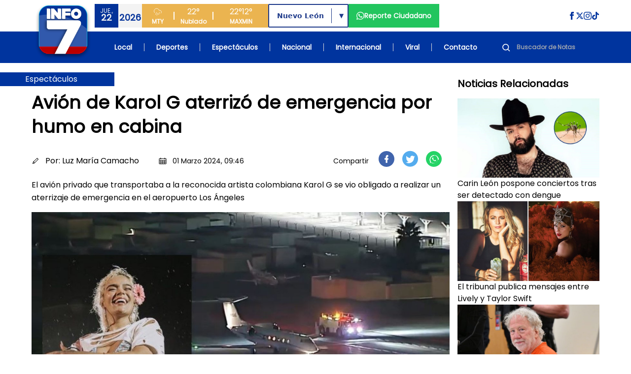

--- FILE ---
content_type: text/html; charset=UTF-8
request_url: https://www.info7.mx/espectaculos/avion-de-karol-g-aterrizo-de-emergencia-por-humo-en-cabina/v7989957378
body_size: 75060
content:
<!DOCTYPE html>
<html xmlns="https://www.w3.org/1999/xhtml" lang="es-MX" xml:lang="es-MX">

<head>
    <meta charset="UTF-8">
    <meta http-equiv="X-UA-Compatible" content="IE=edge">
    <meta name="viewport" content="width=device-width, initial-scale=1, shrink-to-fit=no">
    <meta name="csrf-token" content="jMYU9fBGRA0Kf6RFSf40lS5qdimUF9QFjw0NgxTk">
    <meta name="robots" content="index, follow, max-snippet:-1, max-image-preview:large, max-video-preview:-1" />
    <meta name="googlebot" content="index, follow, max-snippet:-1, max-image-preview:large, max-video-preview:-1" />
    <meta name="bingbot" content="index, follow, max-snippet:-1, max-image-preview:large, max-video-preview:-1" />
    <meta name="theme-color" content="#1e4694" />
    <meta name="msapplication-TileColor" content="#1e4694" />
    <meta name="apple-mobile-web-app-capable" content="yes" />
    <meta name="apple-mobile-web-app-status-bar-style" content="default" />

    <title>Avión de Karol G aterrizó de emergencia por humo en cabina</title>

    <!-- Search Engine -->
    <meta name="description" content="El avión privado que transportaba a la reconocida artista colombiana Karol G se vio obligado a realizar un aterrizaje de emergencia en el aeropuerto Los Ángeles" />
    <meta itemprop="image" content="https://d6isf1yxni2j5.cloudfront.net/large_karol_g_avion_aterrriza_emergencia_876c250159.jpg">

    <!-- Schema.org for Google -->
    <meta itemprop="name" content="Avión de Karol G aterrizó de emergencia por humo en cabina">
    <meta itemprop="description" content="El avión privado que transportaba a la reconocida artista colombiana Karol G se vio obligado a realizar un aterrizaje de emergencia en el aeropuerto Los Ángeles">
    <meta name="image" content="https://d6isf1yxni2j5.cloudfront.net/large_karol_g_avion_aterrriza_emergencia_876c250159.jpg">
    <meta name="abstract" content="El avión privado que transportaba a la reconocida artista colombiana Karol G se vio obligado a realizar un aterrizaje de emergencia en el aeropuerto Los Ángeles" />
    <meta name="author" content="INFO7" lang="es_MX" />
    <meta name="geo.placename" content="Monterrey" />
    <meta name="geo.region" content="MX" />
    <meta name="geo.position" content="25.6427459;-100.2958602" />
    <meta name="ICBM" content="25.6427459, -100.2958602" />

    <!-- Language and Location -->
    <meta name="language" content="es-MX" />
    <meta name="coverage" content="Worldwide" />
    <meta name="distribution" content="Global" />
    <meta name="rating" content="General" />

    <!-- News/Media specific -->
    <meta name="news_keywords" content="noticias, Monterrey, México, información, televisión, INFO7" />
    <meta name="category" content="News" />
    <meta name="article:section" content="General" />
    <meta name="article:published_time" content="2026-01-21T19:35:39-06:00" />
    <meta name="article:modified_time" content="2026-01-21T19:35:39-06:00" />

    <!-- COMPARTIR -->
    
    <meta name="article:author" content="https://www.facebook.com/INFO7NoticiasTV">
    <meta property="article:publisher" content="https://www.facebook.com/INFO7NoticiasTV" />

        <!-- COMPARTIR END -->

    <!-- Performance Optimizations -->
    <link rel="preconnect" href="https://d6isf1yxni2j5.cloudfront.net" crossorigin>
    <link rel="preconnect" href="https://www.googletagmanager.com" crossorigin>
    <link rel="preconnect" href="https://fonts.googleapis.com" crossorigin>
    <link rel="dns-prefetch" href="//aleph.avalanzmedia.com">
    <link rel="dns-prefetch" href="//192.241.130.175">

    <!-- FAVICON -->
    <link rel="image_src" href="https://d6isf1yxni2j5.cloudfront.net/favicon.ico?v=2?v=2">
    <link rel="icon" href="https://d6isf1yxni2j5.cloudfront.net/favicon.ico?v=2?v=2">
    <link rel="shortcut icon" href="https://d6isf1yxni2j5.cloudfront.net/favicon.ico?v=2?v=2" type="image/x-icon" rel="preload">
    <link rel="apple-touch-icon" type="image/x-icon" href="https://d6isf1yxni2j5.cloudfront.net/favicon.ico?v=2?v=2" rel="preload">
    <link rel="apple-touch-icon" type="image/x-icon" sizes="72x72" href="https://d6isf1yxni2j5.cloudfront.net/favicon.ico?v=2?v=2" rel="preload">
    <link rel="apple-touch-icon" type="image/x-icon" sizes="114x114" href="https://d6isf1yxni2j5.cloudfront.net/favicon.ico?v=2?v=2" rel="preload">
    <link rel="apple-touch-icon" type="image/x-icon" sizes="144x144" href="https://d6isf1yxni2j5.cloudfront.net/favicon.ico?v=2?v=2" rel="preload">
    <link rel="apple-touch-icon" type="image/x-icon" sizes="180x180" href="https://d6isf1yxni2j5.cloudfront.net/favicon.ico?v=2?v=2" rel="preload">
    <link rel="manifest" href="/manifest.json">

    <!-- Canonical URL -->
    <link rel="canonical" href="https://www.info7.mx/espectaculos/avion-de-karol-g-aterrizo-de-emergencia-por-humo-en-cabina/v7989957378">

    <!-- Styles -->
    <link rel="modulepreload" href="https://www.info7.mx/build/assets/app-l0sNRNKZ.js" /><link rel="modulepreload" href="https://www.info7.mx/build/assets/app-CLLy7fz2.js" /><script type="module" src="https://www.info7.mx/build/assets/app-l0sNRNKZ.js"></script><script type="module" src="https://www.info7.mx/build/assets/app-CLLy7fz2.js"></script>    <link rel="stylesheet" href="https://cdnjs.cloudflare.com/ajax/libs/animate.css/4.1.1/animate.min.css">
    
    <!-- JSON-LD Structured Data -->
    <script type="application/ld+json">
        {
            "@context": "https://schema.org",
            "@type": ["TelevisionStation", "NewsMediaOrganization"],
            "name": "INFO7",
            "alternateName": "INFO 7",
            "description": "Estación de televisión líder en noticias de Monterrey y México",
            "image": "https://info7rm.blob.core.windows.net.optimalcdn.com/img/info7.png",
            "logo": "https://d6isf1yxni2j5.cloudfront.net/logo_v5.png",
            "@id": "https://www.info7.mx/",
            "url": "https://www.info7.mx/",
            "sameAs": [
                "https://www.facebook.com/INFO7NoticiasTV",
                "https://x.com/info7mty",
                "https://www.instagram.com/info7mty/",
                "https://www.tiktok.com/@info7mty"
            ],
            "telephone": "+52 81 8761 0500",
            "email": "contacto@info7.mx",
            "foundingDate": "1993",
            "keywords": "noticias, televisión, Monterrey, México, información",
            "parentOrganization": {
                "@type": "Organization",
                "name": "Avalanz Media"
            },
            "address": {
                "@type": "PostalAddress",
                "streetAddress": "Río Tamesi 300 Colonia México",
                "addressLocality": "Monterrey",
                "addressRegion": "Nuevo León",
                "postalCode": "64740",
                "addressCountry": "MX"
            },
            "areaServed": [{
                    "@type": "State",
                    "name": "Nuevo León"
                },
                {
                    "@type": "State",
                    "name": "Tamaulipas"
                },
                {
                    "@type": "State",
                    "name": "Coahuila"
                }
            ],
            "broadcastDisplayName": "INFO7",
            "broadcastTimezone": "America/Monterrey",
            "inLanguage": "es-MX",
            "openingHoursSpecification": {
                "@type": "OpeningHoursSpecification",
                "dayOfWeek": [
                    "Monday",
                    "Tuesday",
                    "Wednesday",
                    "Thursday",
                    "Friday",
                    "Saturday",
                    "Sunday"
                ],
                "opens": "00:00",
                "closes": "23:59"
            },
            "geo": {
                "@type": "GeoCoordinates",
                "latitude": 25.6427459,
                "longitude": -100.2958602
            },
            "contactPoint": {
                "@type": "ContactPoint",
                "telephone": "+52 81 8761 0500",
                "contactType": "customer service",
                "areaServed": "MX",
                "availableLanguage": "Spanish"
            }
        }
    </script>

    <!-- Google Tag Manager -->
    <script>
        (function(w, d, s, l, i) {
            w[l] = w[l] || [];
            w[l].push({
                'gtm.start': new Date().getTime(),
                event: 'gtm.js'
            });
            var f = d.getElementsByTagName(s)[0],
                j = d.createElement(s),
                dl = l != 'dataLayer' ? '&l=' + l : '';
            j.async = true;
            j.src =
                'https://www.googletagmanager.com/gtm.js?id=' + i + dl;
            f.parentNode.insertBefore(j, f);
        })(window, document, 'script', 'dataLayer', 'GTM-PDFWH4L');
    </script>

    <!-- Google tag (gtag.js) -->
    <script async src="https://www.googletagmanager.com/gtag/js?id=G-NSGC76XNHT"></script>
    <script>
        window.dataLayer = window.dataLayer || [];

        function gtag() {
            dataLayer.push(arguments);
        }
        gtag('js', new Date());
        gtag('config', 'G-NSGC76XNHT');
    </script>

    <!-- Page-specific Head Content -->
    <meta property="og:title" content="Avión de Karol G aterrizó de emergencia por humo en cabina">
<meta property="og:description" content="El avión privado que transportaba a la reconocida artista colombiana Karol G se vio obligado a realizar un aterrizaje de emergencia en el aeropuerto Los Ángeles">
<meta property="og:image" content="https://d6isf1yxni2j5.cloudfront.net/large_karol_g_avion_aterrriza_emergencia_876c250159.jpg">
<meta property="og:image:secure_url" content="https://d6isf1yxni2j5.cloudfront.net/large_karol_g_avion_aterrriza_emergencia_876c250159.jpg">

<meta property="og:image:type" content="image/jpeg">
  <meta property="og:image:width" content="1200">
  <meta property="og:image:height" content="630">
<meta property="og:url" content="https://info7.mx/espectaculos/avion-de-karol-g-aterrizo-de-emergencia-por-humo-en-cabina/v7989957378">
<meta property="og:type" content="article">
<meta property="og:site_name" content="INFO7">
<meta property="og:locale" content="es_MX">
<meta property="article:published_time" content="2024-03-01T16:05:03.734Z">
<meta property="article:author" content="Luz María Camacho">
<meta property="article:section" content="Espectáculos">
<meta property="article:publisher" content="https://www.facebook.com/INFO7NoticiasTV">



<!-- Twitter -->
<meta name="twitter:card" content="summary_large_image">
<meta name="twitter:url" content="https://info7.mx/espectaculos/avion-de-karol-g-aterrizo-de-emergencia-por-humo-en-cabina/v7989957378">
<meta name="twitter:title" content='Avi&amp;oacute;n de Karol G aterriz&amp;oacute; de emergencia por humo en cabina'>
<meta name="twitter:description" content="El avi&amp;oacute;n privado que transportaba a la reconocida artista colombiana Karol G se vio obligado a realizar un aterrizaje de emergencia en el aeropuerto Los &amp;Aacute;ngeles">
<meta name="twitter:site" content="@info7mty">
<meta name="twitter:image" content="https://d6isf1yxni2j5.cloudfront.net/large_karol_g_avion_aterrriza_emergencia_876c250159.jpg?17690457395736">
<meta name="twitter:image:alt" content="Avión de Karol G aterrizó de emergencia por humo en cabina">
<!-- Twitter - Article -->

<link rel="canonical" href="https://info7.mx/espectaculos/avion-de-karol-g-aterrizo-de-emergencia-por-humo-en-cabina/v7989957378">
<link rel="stylesheet" href="/_astro/deportes.CxLPpjQB.css">

<style>
    .article-content p {
        margin-bottom: 1.5rem;
        line-height: 1.75;
    }

    .article-content p:last-child {
        margin-bottom: 0;
    }

    .article-content blockquote {
        margin: 2rem 0;
    }

    .article-content blockquote p {
        margin-bottom: 1rem;
    }

    .article-content .img-inner-nota {
        margin: 2rem auto;
    }

    .article-content figure {
        margin: 2rem 0;
    }

    .article-content figure p {
        margin-bottom: 0;
    }

    .article-content .nota-comentario {
        margin: 2rem 0;
    }

    /* Force hyperlink styles in article content */
    .article-content a {
        color: #1d4ed8 !important;
        text-decoration: underline !important;
        font-weight: 500 !important;
    }

    .article-content a:hover {
        color: #1e40af !important;
        text-decoration: underline !important;
    }

    .article-content a:visited {
        color: #7c3aed !important;
    }

    /* Ensure HTML formatting tags are properly styled with maximum specificity */
    div.article-content b,
    div.article-content strong,
    div.article-content p b,
    div.article-content p strong,
    div.article-content div b,
    div.article-content div strong,
    .text-base b,
    .text-base strong,
    .leading-relaxed b,
    .leading-relaxed strong,
    .text-body-color b,
    .text-body-color strong {
        font-weight: 900 !important;
        font-family: -apple-system, BlinkMacSystemFont, "Segoe UI", Roboto, "Helvetica Neue", Arial, sans-serif !important;
        color: #111827 !important;
        /* Make it more visually distinct */
        text-shadow: 0.5px 0 0 currentColor !important;
    }

    .article-content i,
    .article-content em {
        font-style: italic !important;
    }

    .article-content u {
        text-decoration: underline !important;
    }

    /* Heading styles */
    .article-content h1 {
        font-size: 2.25rem !important; /* 36px */
        font-weight: bold !important;
        line-height: 1.2 !important;
        margin: 2rem 0 1.5rem 0 !important;
        color: #1f2937 !important;
    }

    .article-content h2 {
        font-size: 1.875rem !important; /* 30px */
        font-weight: bold !important;
        line-height: 1.3 !important;
        margin: 1.75rem 0 1.25rem 0 !important;
        color: #1f2937 !important;
    }

    .article-content h3 {
        font-size: 1.5rem !important; /* 24px */
        font-weight: bold !important;
        line-height: 1.4 !important;
        margin: 1.5rem 0 1rem 0 !important;
        color: #1f2937 !important;
    }

    .article-content h4 {
        font-size: 1.25rem !important; /* 20px */
        font-weight: bold !important;
        line-height: 1.4 !important;
        margin: 1.25rem 0 0.75rem 0 !important;
        color: #1f2937 !important;
    }

    .article-content h5 {
        font-size: 1.125rem !important; /* 18px */
        font-weight: bold !important;
        line-height: 1.4 !important;
        margin: 1rem 0 0.5rem 0 !important;
        color: #1f2937 !important;
    }

    .article-content h6 {
        font-size: 1rem !important; /* 16px */
        font-weight: bold !important;
        line-height: 1.4 !important;
        margin: 1rem 0 0.5rem 0 !important;
        color: #1f2937 !important;
    }

    /* Preserve quotes and other formatting - only for simple blockquotes, not Twitter embeds */
    .article-content blockquote:not([class]):not([data-lang]):not([data-theme]) {
        border-left: 4px solid #e5e7eb;
        padding-left: 1rem;
        margin: 1.5rem 0;
        font-style: italic;
        background-color: #f9fafb;
        padding: 1rem;
        border-radius: 0.375rem;
    }

    /* Ensure Twitter blockquotes and other embedded content are not affected */
    .article-content blockquote.twitter-tweet,
    .article-content blockquote[class*="twitter"],
    .article-content blockquote[data-lang],
    .article-content blockquote[data-theme] {
        border: none !important;
        background: none !important;
        padding: 0 !important;
        margin: 1.5rem 0 !important;
        font-style: normal !important;
    }
</style>

<script type="application/ld+json">
    {
        "@context": "https://schema.org",
        "@type": "NewsArticle",
        "headline": "Avión de Karol G aterrizó de emergencia por humo en cabina",
        "description": "El avión privado que transportaba a la reconocida artista colombiana Karol G se vio obligado a realizar un aterrizaje de emergencia en el aeropuerto Los Ángeles",
        "image": "https://d6isf1yxni2j5.cloudfront.net/large_karol_g_avion_aterrriza_emergencia_876c250159.jpg",
        "datePublished": "2024-03-01T16:05:03.734Z",
        "author": {
            "@type": "Person",
            "name": "Luz María Camacho"
        },
        "publisher": {
            "@type": "Organization",
            "name": "Info7",
            "logo": {
                "@type": "ImageObject",
                "url": "https://d6isf1yxni2j5.cloudfront.net/logo_v5.png"
            }
        }
    }
</script>

    <!-- Additional page-specific structured data can be added here -->
    </head>

<body class="flex flex-col min-h-screen relative pt-[86px] xl:pt-[128px]">

    <!-- Google Tag Manager (noscript) -->
    <noscript><iframe src="https://www.googletagmanager.com/ns.html?id=GTM-PDFWH4L" height="0" width="0" style="display:none;visibility:hidden"></iframe></noscript>

    <!-- BARRA DE NAVEGACION -->
    <header class="bg-[#1e4694] fixed top-0 left-0 w-full z-50 flex xl:h-[128px] h-[86px]">
        <div class="xl:h-[128px] h-[86px] relative w-full flex items-center justify-center">
            <div class="absolute top-0 left-0 w-full h-full">
                <div class="xl:bg-white bg-infoBlue h-1/2 w-full"></div>
                <div class="bg-infoBlue h-1/2 w-full"></div>
            </div>
            <div class="xl:max-w-6xl xl:container xl:px-0 mx-auto xl:h-[128px] h-[86px] w-full relative">
                <div class="grid grid-cols-[auto_1fr] grid-rows-2 gap-0 container mx-auto xl:px-0 px-4 z-[52]">

                    <div class="col-span-1 row-span-2 flex items-center content-center justify-center">
                        <a class="hover:brightness-75 transition-all" href="https://www.info7.mx">
                            <img class="object-contain w-auto xl:h-32 h-[86px]"
                                src="https://d6isf1yxni2j5.cloudfront.net/logo_v5.png"
                                alt="Info 7 Logo">
                        </a>
                    </div>

                    <div class="col-span-1 row-span-2 xl:hidden flex items-center content-center justify-end">
                        <div class="flex flex-row justify-between sm:justify-start gap-2 items-center content-center w-full">
                            <div class="flex flex-row items-center content-center justify-center">
                                <div class="flex flex-row w-24 h-12">
                                    <div class="w-1/2 bg-[#f3f3f3] flex flex-col h-full items-center content-center justify-center">
                                        <span class="text-xs font-light text-[#033299]" id="mobile-day">VIE</span>
                                        <span class="text-lg font-bold text-[#033299] -mt-2" id="mobile-date">14</span>
                                        <span class="text-xs font-bold text-[#033299] -mt-2" id="mobile-month">FEB</span>
                                    </div>
                                    <div class="w-1/2 bg-[#033299] flex flex-col h-full items-center content-center justify-center">
                                        <span class="text-white h-[24px] flex items-center content-center">
                                            <svg class="h-[18px] w-[18px]" xmlns="http://www.w3.org/2000/svg" fill="none" viewBox="0 0 24 24" stroke="currentColor">
                                                <path d="M4 14.899A7 7 0 1 1 15.71 8h1.79a4.5 4.5 0 0 1 2.5 8.242"></path>
                                                <path d="m9.2 22 3-7"></path>
                                                <path d="m9 13-3 7"></path>
                                                <path d="m17 13-3 7"></path>
                                            </svg>
                                        </span>
                                        <span class="text-lg font-bold text-[#f3f3f3] -mt-2" id="mobile-temp">30°</span>
                                    </div>
                                </div>
                            </div>
                            <a href="https://www.info7.mx/reporte-ciudadano" class="flex flex-row px-4 h-12 bg-[#22c55e] items-center content-center justify-center gap-2 hover:brightness-75 transition-all [&>*]:hover:underline">
                                <svg xmlns="http://www.w3.org/2000/svg" class="fill-white h-4 w-4" viewBox="0 0 24 24">
                                    <path d="M.057 24l1.687-6.163c-1.041-1.804-1.588-3.849-1.587-5.946.003-6.556 5.338-11.891 11.893-11.891 3.181.001 6.167 1.24 8.413 3.488 2.245 2.248 3.481 5.236 3.48 8.414-.003 6.557-5.338 11.892-11.893 11.892-1.99-.001-3.951-.5-5.688-1.448l-6.305 1.654zm6.597-3.807c1.676.995 3.276 1.591 5.392 1.592 5.448 0 9.886-4.434 9.889-9.885.002-5.462-4.415-9.89-9.881-9.892-5.452 0-9.887 4.434-9.889 9.884-.001 2.225.651 3.891 1.746 5.634l-.999 3.648 3.742-.981zm11.387-5.464c-.074-.124-.272-.198-.57-.347-.297-.149-1.758-.868-2.031-.967-.272-.099-.47-.149-.669.149-.198.297-.768.967-.941 1.165-.173.198-.347.223-.644.074-.297-.149-1.255-.462-2.39-1.475-.883-.788-1.48-1.761-1.653-2.059-.173-.297-.018-.458.13-.606.134-.133.297-.347.446-.521.151-.172.2-.296.3-.495.099-.198.05-.372-.025-.521-.075-.148-.669-1.611-.916-2.206-.242-.579-.487-.501-.669-.51l-.57-.01c-.198 0-.52.074-.792.372s-1.04 1.016-1.04 2.479 1.065 2.876 1.213 3.074c.149.198 2.095 3.2 5.076 4.487.709.306 1.263.489 1.694.626.712.226 1.36.194 1.872.118.571-.085 1.758-.719 2.006-1.413.248-.695.248-1.29.173-1.414z"></path>
                                </svg>
                            </a>
                                                        
                                                        <div class="md:flex flex-row w-64 h-12 bg-[#ebb450] items-end content-end hidden">
                                <div class="w-[64px] flex flex-col h-full items-center content-center justify-center">
                                    <span class="text-white h-[24px] flex items-center content-center">
                                        <svg class="h-[18px] w-[18px]" xmlns="http://www.w3.org/2000/svg" fill="none" viewBox="0 0 24 24" stroke="currentColor">
                                            <path d="M4 14.899A7 7 0 1 1 15.71 8h1.79a4.5 4.5 0 0 1 2.5 8.242"></path>
                                            <path d="m9.2 22 3-7"></path>
                                            <path d="m9 13-3 7"></path>
                                            <path d="m17 13-3 7"></path>
                                        </svg>
                                    </span>
                                    <span class="text-xs font-bold text-white">MTY</span>
                                </div>
                                <div class="w-[2px] h-4 bg-white my-auto"></div>
                                <div class="w-[78px] flex flex-col h-full items-center content-center justify-center">
                                    <span class="text-white text-base font-light" id="desktop-temp">30°</span>
                                    <span class="text-xs font-bold text-white" id="desktop-condition">Soleado</span>
                                </div>
                                <div class="w-[2px] h-4 bg-white my-auto"></div>
                                <div class="w-[111px] flex flex-row h-full items-center content-center justify-center gap-5">
                                    <div class="flex flex-col h-full items-center content-center justify-center">
                                        <span class="text-white text-base font-light" id="desktop-max">30°</span>
                                        <span class="text-xs font-bold text-white">MAX</span>
                                    </div>
                                    <div class="flex flex-col h-full items-center content-center justify-center">
                                        <span class="text-white text-base font-light" id="desktop-min">30°</span>
                                        <span class="text-xs font-bold text-white">MIN</span>
                                    </div>
                                </div>
                            </div>
                            <button id="nav-open" class="flex justify-center items-center content-center cursor-pointer p-2 sm:ml-auto">
                                <svg class="w-6 h-6 fill-white" xmlns="http://www.w3.org/2000/svg" viewBox="0 0 24 24">
                                    <path d="M24 6h-24v-4h24v4zm0 4h-24v4h24v-4zm0 8h-24v4h24v-4z"></path>
                                </svg>
                            </button>
                        </div>
                    </div>

                    <div class="col-span-1 row-span-1 py-2 hidden xl:block">
                        <div class="w-full h-full flex flex-row xl:justify-normal justify-end">
                            <div class="flex flex-row justify-between gap-4">
                                <div class="flex flex-row w-24 h-12">
                                    <div class="w-1/2 bg-[#033299] flex flex-col h-full items-center content-center justify-center">
                                        <span class="text-xs font-light text-[#f3f3f3]" id="desktop-day">VIE</span>
                                        <span class="text-lg font-bold text-[#f3f3f3] -mt-2" id="desktop-date">14</span>
                                    </div>
                                    <div class="w-1/2 bg-[#f3f3f3] flex flex-col h-full items-center content-center justify-center">
                                        <span class="text-lg font-bold text-[#033299]" id="desktop-month">FEB</span>
                                        <span class="text-xs font-light text-[#033299] -mt-2" id="desktop-year">2025</span>
                                    </div>
                                </div>

                                <div class="flex flex-row w-64 h-12 bg-[#ebb450] items-end content-end">
                                    <div class="w-[64px] flex flex-col h-full items-center content-center justify-center">
                                        <span class="text-white h-[24px] flex items-center content-center">
                                            <svg class="h-[18px] w-[18px]" xmlns="http://www.w3.org/2000/svg" fill="none" viewBox="0 0 24 24" stroke="currentColor">
                                                <path d="M4 14.899A7 7 0 1 1 15.71 8h1.79a4.5 4.5 0 0 1 2.5 8.242"></path>
                                                <path d="m9.2 22 3-7"></path>
                                                <path d="m9 13-3 7"></path>
                                                <path d="m17 13-3 7"></path>
                                            </svg>
                                        </span>
                                        <span class="text-xs font-bold text-white">MTY</span>
                                    </div>
                                    <div class="w-[2px] h-4 bg-white my-auto"></div>
                                    <div class="w-[78px] flex flex-col h-full items-center content-center justify-center">
                                        <span class="text-white text-base font-light" id="desktop-temp-2">30°</span>
                                        <span class="text-xs font-bold text-white" id="desktop-condition-2">Soleado</span>
                                    </div>
                                    <div class="w-[2px] h-4 bg-white my-auto"></div>
                                    <div class="w-[111px] flex flex-row h-full items-center content-center justify-center gap-5">
                                        <div class="flex flex-col h-full items-center content-center justify-center">
                                            <span class="text-white text-base font-light" id="desktop-max-2">30°</span>
                                            <span class="text-xs font-bold text-white">MAX</span>
                                        </div>
                                        <div class="flex flex-col h-full items-center content-center justify-center">
                                            <span class="text-white text-base font-light" id="desktop-min-2">30°</span>
                                            <span class="text-xs font-bold text-white">MIN</span>
                                        </div>
                                    </div>
                                </div>

                                                                <div class="my-auto">
                                    <div class="relative inline-block h-12 border-2 border-blue-900 rounded-sm font-bold text-blue-900 bg-white font-sans">
                                        <select id="region-selector" class="h-full appearance-none px-4 pr-12 text-sm font-bold text-blue-900 bg-transparent cursor-pointer focus:outline-none leading-tight" onchange="handleRegionChange(this.value)">
                                            <option value="nuevoleon" selected>Nuevo León</option>
                                            <option value="tamaulipas" >Tamaulipas</option>
                                            <option value="coahuila" >Coahuila</option>
                                        </select>
                                        <div class="absolute right-8 top-[15%] h-[70%] w-px bg-blue-900"></div>
                                        <div class="pointer-events-none absolute top-1/2 right-2 transform -translate-y-1/2 text-blue-900 text-xs">▼</div>
                                    </div>
                                </div>

                                <a href="https://www.info7.mx/reporte-ciudadano" class="flex flex-row px-4 h-12 bg-[#22c55e] items-center content-center justify-center gap-2 hover:brightness-75 transition-all [&>*]:hover:underline">
                                    <svg xmlns="http://www.w3.org/2000/svg" class="fill-white h-4 w-4" viewBox="0 0 24 24">
                                        <path d="M.057 24l1.687-6.163c-1.041-1.804-1.588-3.849-1.587-5.946.003-6.556 5.338-11.891 11.893-11.891 3.181.001 6.167 1.24 8.413 3.488 2.245 2.248 3.481 5.236 3.48 8.414-.003 6.557-5.338 11.892-11.893 11.892-1.99-.001-3.951-.5-5.688-1.448l-6.305 1.654zm6.597-3.807c1.676.995 3.276 1.591 5.392 1.592 5.448 0 9.886-4.434 9.889-9.885.002-5.462-4.415-9.89-9.881-9.892-5.452 0-9.887 4.434-9.889 9.884-.001 2.225.651 3.891 1.746 5.634l-.999 3.648 3.742-.981zm11.387-5.464c-.074-.124-.272-.198-.57-.347-.297-.149-1.758-.868-2.031-.967-.272-.099-.47-.149-.669.149-.198.297-.768.967-.941 1.165-.173.198-.347.223-.644.074-.297-.149-1.255-.462-2.39-1.475-.883-.788-1.48-1.761-1.653-2.059-.173-.297-.018-.458.13-.606.134-.133.297-.347.446-.521.151-.172.2-.296.3-.495.099-.198.05-.372-.025-.521-.075-.148-.669-1.611-.916-2.206-.242-.579-.487-.501-.669-.51l-.57-.01c-.198 0-.52.074-.792.372s-1.04 1.016-1.04 2.479 1.065 2.876 1.213 3.074c.149.198 2.095 3.2 5.076 4.487.709.306 1.263.489 1.694.626.712.226 1.36.194 1.872.118.571-.085 1.758-.719 2.006-1.413.248-.695.248-1.29.173-1.414z"></path>
                                    </svg>
                                    <span class="text-white text-sm text-center font-bold">Reporte Ciudadano</span>
                                </a>

                                                            </div>

                            <div class="my-auto ml-auto">
                                <div class="flex flex-row gap-4">
                                    <a href="https://www.facebook.com/INFO7NoticiasTV" target="_blank" rel="noopener">
                                        <svg class="fill-infoBlue hover:brightness-75 h-4 w-4" xmlns="http://www.w3.org/2000/svg" viewBox="0 0 24 24">
                                            <path d="M9 8h-3v4h3v12h5v-12h3.642l.358-4h-4v-1.667c0-.955.192-1.333 1.115-1.333h2.885v-5h-3.808c-3.596 0-5.192 1.583-5.192 4.615v3.385z"></path>
                                        </svg>
                                    </a>
                                    <a href="https://x.com/info7mty" target="_blank" rel="noopener">
                                        <svg class="fill-infoBlue hover:brightness-75 h-4 w-4" xmlns="http://www.w3.org/2000/svg" viewBox="0 0 24 24">
                                            <path d="M18.244 2.25h3.308l-7.227 8.26 8.502 11.24H16.17l-5.214-6.817L4.99 21.75H1.68l7.73-8.835L1.254 2.25H8.08l4.713 6.231zm-1.161 17.52h1.833L7.084 4.126H5.117z"></path>
                                        </svg>
                                    </a>
                                    <a href="https://www.instagram.com/info7mty/" target="_blank" rel="noopener">
                                        <svg class="fill-infoBlue hover:brightness-75 h-4 w-4" xmlns="http://www.w3.org/2000/svg" viewBox="0 0 24 24">
                                            <path d="M12 2.163c3.204 0 3.584.012 4.85.07 3.252.148 4.771 1.691 4.919 4.919.058 1.265.069 1.645.069 4.849 0 3.205-.012 3.584-.069 4.849-.149 3.225-1.664 4.771-4.919 4.919-1.266.058-1.644.07-4.85.07-3.204 0-3.584-.012-4.849-.07-3.26-.149-4.771-1.699-4.919-4.92-.058-1.265-.07-1.644-.07-4.849 0-3.204.013-3.583.07-4.849.149-3.227 1.664-4.771 4.919-4.919 1.266-.057 1.645-.069 4.849-.069zm0-2.163c-3.259 0-3.667.014-4.947.072-4.358.2-6.78 2.618-6.98 6.98-.059 1.281-.073 1.689-.073 4.948 0 3.259.014 3.668.072 4.948.2 4.358 2.618 6.78 6.98 6.98 1.281.058 1.689.072 4.948.072 3.259 0 3.668-.014 4.948-.072 4.354-.2 6.782-2.618 6.979-6.98.059-1.28.073-1.689.073-4.948 0-3.259-.014-3.667-.072-4.947-.196-4.354-2.617-6.78-6.979-6.98-1.281-.059-1.69-.073-4.949-.073zm0 5.838c-3.403 0-6.162 2.759-6.162 6.162s2.759 6.163 6.162 6.163 6.162-2.759 6.162-6.163c0-3.403-2.759-6.162-6.162-6.162zm0 10.162c-2.209 0-4-1.79-4-4 0-2.209 1.791-4 4-4s4 1.791 4 4c0 2.21-1.791 4-4 4zm6.406-11.845c-.796 0-1.441.645-1.441 1.44s.645 1.44 1.441 1.44c.795 0 1.439-.645 1.439-1.44s-.644-1.44-1.439-1.44z"></path>
                                        </svg>
                                    </a>
                                    <a href="https://www.tiktok.com/@info7mty" target="_blank" rel="noopener">
                                        <svg class="fill-infoBlue hover:brightness-75 h-4 w-4" viewBox="0 0 24 24" xmlns="http://www.w3.org/2000/svg">
                                            <path d="m12.53.02c1.31-.02 2.61-.01 3.91-.02.08 1.53.63 3.09 1.75 4.17 1.12 1.11 2.7 1.62 4.24 1.79v4.03c-1.44-.05-2.89-.35-4.2-.97-.57-.26-1.1-.59-1.62-.93-.01 2.92.01 5.84-.02 8.75-.08 1.4-.54 2.79-1.35 3.94-1.31 1.92-3.58 3.17-5.91 3.21-1.43.08-2.86-.31-4.08-1.03-2.02-1.19-3.44-3.37-3.65-5.71-.02-.5-.03-1-.01-1.49.18-1.9 1.12-3.72 2.58-4.96 1.66-1.44 3.98-2.13 6.15-1.72.02 1.48-.04 2.96-.04 4.44-.99-.32-2.15-.23-3.02.37-.63.41-1.11 1.04-1.36 1.75-.21.51-.15 1.07-.14 1.61.24 1.64 1.82 3.02 3.5 2.87 1.12-.01 2.19-.66 2.77-1.61.19-.33.4-.67.41-1.06.1-1.79.06-3.57.07-5.36.01-4.03-.01-8.05.02-12.07z"></path>
                                        </svg>
                                    </a>
                                </div>
                            </div>
                        </div>
                    </div>

                    <div class="col-span-1 row-span-1 hidden xl:block">
                        <ul class="flex flex-row xl:justify-between justify-end items-center content-center h-full px-8 text-white text-sm font-bold">
                            <li><a class="hover:underline px-2" href="https://www.info7.mx/nuevoleon">Local</a></li>
                            <li class="hidden sm:block w-px h-4 bg-[#ddd]"></li>
                            <li><a class="hover:underline px-2" href="https://www.info7.mx/deportes">Deportes</a></li>
                            <li class="hidden sm:block w-px h-4 bg-[#ddd]"></li>
                            <li><a class="hover:underline px-2" href="https://www.info7.mx/espectaculos">Espectáculos</a></li>
                            <li class="hidden sm:block w-px h-4 bg-[#ddd]"></li>
                            <li><a class="hover:underline px-2" href="https://www.info7.mx/nacional">Nacional</a></li>
                            <li class="hidden sm:block w-px h-4 bg-[#ddd]"></li>
                            <li><a class="hover:underline px-2" href="https://www.info7.mx/internacional">Internacional</a></li>
                            <li class="hidden sm:block w-px h-4 bg-[#ddd]"></li>
                            <li><a class="hover:underline px-2" href="https://www.info7.mx/viral">Viral</a></li>
                            <li class="hidden sm:block w-px h-4 bg-[#ddd]"></li>
                            <li><a class="hover:underline px-2" href="https://registro.info7.mx/contacto" target="_blank" rel="noopener">Contacto</a></li>

                            <li class="xl:block hidden pl-4">
                                <form method="GET" action="https://www.info7.mx/resultado" class="hover:brightness-75 transition-all">
                                    <div class="relative w-44">
                                        <input type="text" name="query" placeholder="Buscador de Notas" class="w-full bg-transparent py-[10px] pl-10 text-xs text-white font-bold outline-none">
                                        <button type="submit" class="absolute left-2 top-1/2 -translate-y-1/2 w-5 h-5 text-white bg-transparent border-none cursor-pointer">
                                            <svg class="w-5 h-5 text-white" xmlns="http://www.w3.org/2000/svg" fill="none" viewBox="0 0 24 24" stroke="currentColor">
                                                <path stroke-linecap="round" stroke-linejoin="round" stroke-width="2" d="M21 21l-4.35-4.35m0 0a7 7 0 1 0-9.9-9.9 7 7 0 0 0 9.9 9.9z"></path>
                                            </svg>
                                        </button>
                                    </div>
                                </form>
                            </li>
                        </ul>
                    </div>
                </div>
            </div>
        </div>
    </header>
    <!-- TERMINA BARRA DE NAVEGACION -->

    <!-- Cajon mobile -->
    <!-- Drawer Backdrop -->
    <div id="nav-bg" class="absolute z-10 top-0 left-0 h-full w-full bg-black/80 invisible animate__animated xl:hidden"></div>
    <!-- END Drawer Backdrop -->
    <div id="nav-content" class="invisible fixed bottom-0 z-50 mt-24 flex flex-col rounded-t-[10px] border-[#27272a] border-solid border-2 right-0 h-[calc(100%-86px)] w-full max-w-xs animate__animated bg-infoBlue text-white overflow-y-auto xl:hidden">
        <div class="mx-auto w-full max-w-sm">
            <div class="flex flex-col gap-3 p-4 pb-0">
                <div class="flex flex-row justify-between items-center content-center">
                    <a type="button" href="https://www.info7.mx" tabindex="0" class="flex flex-row items-center content-center gap-2">Inicio</a>
                    <!-- Boton de cerrar -->
                    <button id="close-button" type="button" aria-label="cerrar menu" tabindex="0" class="ring-offset-background focus-visible:ring-ring inline-flex items-center justify-center whitespace-nowrap rounded-md text-sm font-medium transition-colors focus-visible:outline-none focus-visible:ring-2 focus-visible:ring-offset-2 disabled:pointer-events-none disabled:opacity-50">
                        <svg class="fill-white h-3 w-3" xmlns="http://www.w3.org/2000/svg" viewBox="0 0 24 24">
                            <path d="M24 20.188l-8.315-8.209 8.2-8.282-3.697-3.697-8.212 8.318-8.31-8.203-3.666 3.666 8.321 8.24-8.206 8.313 3.666 3.666 8.237-8.318 8.285 8.203z"></path>
                        </svg>
                    </button>
                </div>
                <hr class="bg-white/40 h-[1px] border-white/10">

                <!-- Dropdown enabler -->
                <div class="dropdown">
                    <button class="flex flex-row items-center content-center gap-2 w-full dropdown-toggle">
                        <span class="p-0 -mt-1">Nuevo León</span>
                        <svg class="fill-white h-3 w-3 dropdown-icon transition-transform duration-300" xmlns="http://www.w3.org/2000/svg" viewBox="0 0 24 24" aria-hidden="true">
                            <path d="M7.33 24l-2.83-2.829 9.339-9.175-9.339-9.167 2.83-2.829 12.17 11.996z"></path>
                        </svg>
                    </button>
                    <!-- Dropdown Container -->
                    <div class="dropdown-content flex flex-col gap-3 pb-0 transition-all overflow-hidden h-0" style="height: 0px">
                        <a type="button" href="https://www.info7.mx/nuevoleon" tabindex="0" class="flex flex-row items-center content-center gap-2 ml-3 font-bold text-yellow-300">Nuevo León</a>
                        <a type="button" href="https://www.info7.mx/tamaulipas" tabindex="0" class="flex flex-row items-center content-center gap-2 ml-3 ">Tamaulipas</a>
                        <a type="button" href="https://www.info7.mx/coahuila" tabindex="0" class="flex flex-row items-center content-center gap-2 ml-3 ">Coahuila</a>
                    </div>
                </div>
                <!-- END Dropdown Container -->
                <hr class="bg-white/40 h-[1px] border-white/10">
                <a type="button" href="https://www.info7.mx/nacional" tabindex="0" class="flex flex-row items-center content-center gap-2">Nacional</a>
                <hr class="bg-white/40 h-[1px] border-white/10">
                <a type="button" href="https://www.info7.mx/internacional" tabindex="0" class="flex flex-row items-center content-center gap-2">Internacional</a>
                <hr class="bg-white/40 h-[1px] border-white/10">
                <a type="button" href="https://www.info7.mx/viral" tabindex="0" class="flex flex-row items-center content-center gap-2">Viral</a>
                <hr class="bg-white/40 h-[1px] border-white/10">
                <a type="button" href="https://www.info7.mx/deportes" tabindex="0" class="flex flex-row items-center content-center gap-2">Deportes</a>
                <hr class="bg-white/40 h-[1px] border-white/10">
                <a type="button" href="https://www.info7.mx/espectaculos" tabindex="0" class="flex flex-row items-center content-center gap-2">Espectáculos</a>
                <hr class="bg-white/40 h-[1px] border-white/10">
                <a type="button" href="https://www.info7.mx/buscar" tabindex="0" class="flex flex-row items-center content-center gap-2">Buscador</a>
                <hr class="bg-white/40 h-[1px] border-white/10">
                                <a type="button" href="https://registro.info7.mx/contacto" target="_blank" rel="noopener" tabindex="0" class="flex flex-row items-center content-center gap-2">Contacto</a>
            </div>
        </div>
    </div>

    <!-- MAIN CONTENT -->
    <main class="flex flex-col pb-8">
        <!-- Score Bar (optional - can be dynamic) -->
<!-- <div class="flex items-center justify-center bg-[#e61e25] px-5 py-2.5 text-white font-sans">
    <div class="flex items-center justify-center gap-5 w-[450px]">
        <div class="flex items-center gap-2.5 w-36 justify-end">
            <span class="text-sm">Tigres</span>
            <img src="/img/tigres_logo.png" alt="Tigres Logo" class="h-[30px]">
            <span class="text-[1.8rem] font-bold">3</span>
        </div>
        <div class="w-[2px] h-[40px] bg-gray-300"></div>
        <div class="flex items-center gap-2.5 w-36 justify-start">
            <span class="text-[1.8rem] font-bold">3</span>
            <img src="/img/logo_rayados.png" alt="Rayados Logo" class="h-[30px]">
            <span class="text-sm">Rayados</span>
        </div>
    </div>
</div> -->

<div class="flex flex-col container mx-auto">
    <div class="flex md:flex-row flex-col h-full md:gap-0 gap-6 md:max-w-6xl w-full mx-auto pt-4">
        <section class="flex flex-wrap md:flex-row flex-col w-full md:w-9/12 h-full md:pr-4 md:pl-0 px-4">
            <div class="w-full relative pt-6 flex px-4">
                <div class="inline-block absolute top-[70%] -translate-y-1/2 xl:left-[-5.5rem] left-0">
                    <div class="bg-infoBlue text-white flex items-center content-center justify-center w-64 py-[2px]">
                        <h2 class="text-base">Espectáculos</h2>
                    </div>
                </div>
            </div>

            <div class="-mx-4 flex flex-wrap justify-center px-4 pt-4">
                <div class="w-full">
                    <h1 class="mb-6 text-[26px] font-bold leading-normal text-dark sm:text-3xl sm:leading-snug md:text-4xl md:leading-snug">
                        Avión de Karol G aterrizó de emergencia por humo en cabina
                    </h1>

                    <div class="flex flex-col xl:flex-row xl:justify-between xl:items-center xl:content-center mb-4 gap-y-4">
                        <div class="flex flex-wrap items-center content-center">
                            <div class="mr-5 flex items-center md:mr-10">
                                <p class="flex items-center text-base font-medium text-body-color">
                                    <span class="mr-3">
                                        <svg class="h-[16px] w-[16px]" clip-rule="evenodd" fill-rule="evenodd" stroke-linejoin="round" stroke-miterlimit="2" viewBox="0 0 24 24" xmlns="http://www.w3.org/2000/svg">
                                            <path d="m9.134 19.319 11.587-11.588c.171-.171.279-.423.279-.684 0-.229-.083-.466-.28-.662l-3.115-3.104c-.185-.185-.429-.277-.672-.277s-.486.092-.672.277l-11.606 11.566c-.569 1.763-1.555 4.823-1.626 5.081-.02.075-.029.15-.029.224 0 .461.349.848.765.848.511 0 .991-.189 5.369-1.681zm-3.27-3.342 2.137 2.137-3.168 1.046zm.955-1.166 10.114-10.079 2.335 2.327-10.099 10.101z" fill-rule="nonzero"></path>
                                        </svg>
                                    </span>
                                    <span class="pr-1">Por:</span>
                                    <span class="text-body-color">Luz María Camacho</span>
                                </p>
                            </div>
                            <div class="flex items-center">
                                <p class="mr-5 flex items-center text-sm font-medium text-body-color md:mr-8">
                                    <span class="mr-3">
                                        <svg width="16" height="16" viewBox="0 0 16 16" fill="none" xmlns="http://www.w3.org/2000/svg">
                                            <path d="M14 2.6499H12.7V2.0999C12.7 1.7999 12.45 1.5249 12.125 1.5249C11.8 1.5249 11.55 1.7749 11.55 2.0999V2.6499H4.42505V2.0999C4.42505 1.7999 4.17505 1.5249 3.85005 1.5249C3.52505 1.5249 3.27505 1.7749 3.27505 2.0999V2.6499H2.00005C1.15005 2.6499 0.425049 3.3499 0.425049 4.2249V12.9249C0.425049 13.7749 1.12505 14.4999 2.00005 14.4999H14C14.85 14.4999 15.575 13.7999 15.575 12.9249V4.1999C15.575 3.3499 14.85 2.6499 14 2.6499ZM1.57505 7.2999H3.70005V9.7749H1.57505V7.2999ZM4.82505 7.2999H7.45005V9.7749H4.82505V7.2999ZM7.45005 10.8999V13.3499H4.82505V10.8999H7.45005ZM8.57505 10.8999H11.2V13.3499H8.57505V10.8999ZM8.57505 9.7749V7.2999H11.2V9.7749H8.57505ZM12.3 7.2999H14.425V9.7749H12.3V7.2999ZM2.00005 3.7749H3.30005V4.2999C3.30005 4.5999 3.55005 4.8749 3.87505 4.8749C4.20005 4.8749 4.45005 4.6249 4.45005 4.2999V3.7749H11.6V4.2999C11.6 4.5999 11.85 4.8749 12.175 4.8749C12.5 4.8749 12.75 4.6249 12.75 4.2999V3.7749H14C14.25 3.7749 14.45 3.9749 14.45 4.2249V6.1749H1.57505V4.2249C1.57505 3.9749 1.75005 3.7749 2.00005 3.7749ZM1.57505 12.8999V10.8749H3.70005V13.3249H2.00005C1.75005 13.3499 1.57505 13.1499 1.57505 12.8999ZM14 13.3499H12.3V10.8999H14.425V12.9249C14.45 13.1499 14.25 13.3499 14 13.3499Z" fill="currentColor"></path>
                                        </svg>
                                    </span>
                                    <span>01 Marzo 2024, 09:46</span>
                                </p>
                            </div>
                        </div>

                        <div class="px-4">
                            <div class="flex items-center xl:justify-end">
                                <span class="mr-5 text-sm font-medium text-body-color">Compartir</span>
                                <div class="flex items-center">
                                    <a href="https://www.facebook.com/sharer/sharer.php?u=https%3A%2F%2Finfo7.mx%2Fespectaculos%2Favion-de-karol-g-aterrizo-de-emergencia-por-humo-en-cabina%2Fv7989957378" target="_blank" rel="noopener" class="mb-2 mr-4 hover:opacity-80 transition-opacity" title="Compartir en Facebook">
                                        <svg width="32" height="32" viewBox="0 0 32 32" fill="none" xmlns="http://www.w3.org/2000/svg">
                                            <path d="M0 16C0 7.16344 7.16344 0 16 0C24.8366 0 32 7.16344 32 16C32 24.8366 24.8366 32 16 32C7.16344 32 0 24.8366 0 16Z" fill="#4064AC"></path>
                                            <path d="M19.439 14.4H18.1992H17.7564V13.8839V12.2839V11.7677H18.1992H19.1291C19.3726 11.7677 19.5719 11.5613 19.5719 11.2516V8.51613C19.5719 8.23226 19.3947 8 19.1291 8H17.5128C15.7638 8 14.5461 9.44516 14.5461 11.5871V13.8323V14.3484H14.1033H12.5978C12.2878 14.3484 12 14.6323 12 15.0452V16.9032C12 17.2645 12.2435 17.6 12.5978 17.6H14.059H14.5018V18.1161V23.3032C14.5018 23.6645 14.7454 24 15.0996 24H17.1807C17.3136 24 17.4243 23.9226 17.5128 23.8194C17.6014 23.7161 17.6678 23.5355 17.6678 23.3806V18.1419V17.6258H18.1328H19.1291C19.4169 17.6258 19.6383 17.4194 19.6826 17.1097V17.0839V17.0581L19.9925 15.2774C20.0147 15.0968 19.9925 14.8903 19.8597 14.6839C19.8154 14.5548 19.6161 14.4258 19.439 14.4Z" fill="white"></path>
                                        </svg>
                                    </a>
                                    <a href="https://twitter.com/intent/tweet?url=https%3A%2F%2Finfo7.mx%2Fespectaculos%2Favion-de-karol-g-aterrizo-de-emergencia-por-humo-en-cabina%2Fv7989957378&text=Avi%C3%B3n+de+Karol+G+aterriz%C3%B3+de+emergencia+por+humo+en+cabina&via=info7mty" target="_blank" rel="noopener" class="mb-2 mr-4 hover:opacity-80 transition-opacity" title="Compartir en X (Twitter)">
                                        <svg width="32" height="33" viewBox="0 0 32 33" fill="none" xmlns="http://www.w3.org/2000/svg">
                                            <path fill-rule="evenodd" clip-rule="evenodd" d="M32 16.7347C32 25.5713 24.8366 32.7347 16 32.7347C7.16344 32.7347 0 25.5713 0 16.7347C0 7.89818 7.16344 0.734741 16 0.734741C24.8366 0.734741 32 7.89818 32 16.7347ZM23.6036 12.8349C24.3771 12.7431 25.1147 12.5375 25.8004 12.2334C25.2878 13.0004 24.6395 13.6738 23.8917 14.2128C23.8991 14.3765 23.9028 14.5417 23.9028 14.7074C23.9028 19.7617 20.0558 25.5892 13.0213 25.5892C10.8616 25.5892 8.85088 24.9563 7.15927 23.8708C7.45789 23.9064 7.76307 23.9244 8.07111 23.9244C9.8634 23.9244 11.5122 23.3132 12.8214 22.2873C11.1474 22.2562 9.73534 21.1504 9.24876 19.6313C9.48206 19.6758 9.72136 19.6995 9.96836 19.6995C10.3166 19.6995 10.6552 19.653 10.9757 19.5652C9.22651 19.2141 7.90768 17.6685 7.90768 15.8154C7.90768 15.7995 7.90768 15.7832 7.90796 15.767C8.42335 16.0542 9.01346 16.2262 9.64007 16.2458C8.61444 15.5602 7.93876 14.3891 7.93876 13.0625C7.93876 12.3618 8.12758 11.7044 8.45672 11.1396C10.3431 13.4541 13.1613 14.9766 16.3398 15.1361C16.2742 14.856 16.2402 14.5642 16.2402 14.2644C16.2402 12.1527 17.953 10.44 20.0647 10.44C21.1653 10.44 22.1593 10.9043 22.8569 11.6473C23.7277 11.4759 24.5466 11.1579 25.2856 10.7195C24.9995 11.6131 24.3934 12.3618 23.6036 12.8349Z" fill="#55ACEE"></path>
                                        </svg>
                                    </a>
                                    <a href="https://wa.me/?text=Avi%C3%B3n+de+Karol+G+aterriz%C3%B3+de+emergencia+por+humo+en+cabina+https%3A%2F%2Finfo7.mx%2Fespectaculos%2Favion-de-karol-g-aterrizo-de-emergencia-por-humo-en-cabina%2Fv7989957378" target="_blank" rel="noopener" class="mb-2 hover:opacity-80 transition-opacity" title="Compartir en WhatsApp">
                                        <svg width="32" height="32" viewBox="0 0 32 32" fill="none" xmlns="http://www.w3.org/2000/svg">
                                            <path d="M0 16C0 7.16344 7.16344 0 16 0C24.8366 0 32 7.16344 32 16C32 24.8366 24.8366 32 16 32C7.16344 32 0 24.8366 0 16Z" fill="#25D366"></path>
                                            <path d="M24.001 15.515C24.001 20.688 19.804 24.909 14.661 24.909C13.036 24.909 11.504 24.465 10.186 23.696L7.999 24.486L8.812 22.376C7.958 20.998 7.481 19.304 7.481 17.515C7.481 12.342 11.678 8.121 16.821 8.121C21.965 8.121 26.161 12.342 26.161 17.515H24.001ZM16.821 9.727C12.554 9.727 9.087 13.233 9.087 17.515C9.087 19.185 9.637 20.754 10.593 22.044L9.957 23.904L11.896 23.279C13.147 24.029 14.641 24.303 16.162 24.303C20.428 24.303 23.895 20.797 23.895 16.515C23.895 12.233 20.428 8.727 16.162 8.727H16.821ZM20.42 18.576C20.216 18.472 19.244 17.997 19.063 17.929C18.882 17.862 18.748 17.828 18.614 18.033C18.48 18.237 18.124 18.678 18.007 18.813C17.889 18.947 17.772 18.965 17.568 18.862C17.364 18.758 16.666 18.531 15.837 17.788C15.195 17.21 14.78 16.504 14.662 16.299C14.545 16.095 14.65 15.986 14.753 15.883C14.845 15.791 14.956 15.645 15.059 15.527C15.162 15.409 15.196 15.325 15.264 15.19C15.331 15.056 15.298 14.938 15.247 14.835C15.196 14.731 14.78 13.753 14.617 13.344C14.458 12.949 14.296 13.004 14.174 12.997C14.058 12.99 13.924 12.99 13.79 12.99C13.656 12.99 13.434 13.041 13.253 13.245C13.072 13.45 12.551 13.925 12.551 14.903C12.551 15.881 13.287 16.825 13.39 16.96C13.493 17.094 14.78 19.134 16.821 19.99C17.234 20.17 17.554 20.279 17.801 20.359C18.214 20.494 18.592 20.477 18.893 20.426C19.228 20.37 20.012 19.956 20.175 19.507C20.337 19.058 20.337 18.678 20.286 18.609C20.235 18.541 20.624 18.679 20.42 18.576Z" fill="white"></path>
                                        </svg>
                                    </a>
                                </div>
                            </div>
                        </div>
                    </div>

                    <p class="text-base leading-relaxed text-body-color">
                        El avión privado que transportaba a la reconocida artista colombiana Karol G se vio obligado a realizar un aterrizaje de emergencia en el aeropuerto Los Ángeles
                    </p>

                                        <div class="overflow-hidden py-4">
                        <video controls class="w-full" poster="https://d6isf1yxni2j5.cloudfront.net/large_karol_g_avion_aterrriza_emergencia_876c250159.jpg" preload="none">
                            <source src="https://d6isf1yxni2j5.cloudfront.net/avion_karol_g_aterriza_emergencia_2436662309.mp4" type="video/mp4">
                            Tu navegador no soporta el elemento de video.
                        </video>
                    </div>
                    
                    
                    <div class="mb-8 text-base leading-relaxed text-body-color px-1 xl:pt-0 pt-4 article-content">
                        <p>En la noche del jueves, se desencadenó una situación de emergencia en el vuelo privado de Karol G y su equipo con destino a Guatemala.</p></figure><p>La aeronave, que partió del aeropuerto de Hollywood Burbank con 16 personas a bordo, debió regresar y aterrizar en el de Van Nuys de Los Ángeles, California, cuando se detectó humo en la cabina mientras sobrevolaba Cajon Pass.</p></figure><p>Una vez en tierra, el avión blanco, adornado con el logotipo del corazón de alambre de púas, fue recibido por vehículos de emergencia del aeropuerto. Karol G y sus acompañantes fueron vistos descendiendo del avión y abrazándose en la pista, visiblemente aliviados tras el susto en el vuelo.</p></figure><p>Aunque la cantante no ha hecho comentarios públicos sobre el incidente, se la vio interactuando con el piloto mientras los equipos de emergencia atendían la aeronave. Por el momento, no se reportaron heridos.</p></figure><p>Karol G se encuentra actualmente en su gira "Mañana Será Bonito" por América Latina, con su próxima presentación programada para el viernes, 1 de marzo, en Ciudad de Guatemala, Guatemala.</p></figure>
                    </div>

                    <div class="w-full">
                        <h3 class="mb-12 text-[28px] font-bold text-dark">Comentarios</h3>
                        <script async src="https://talk.hyvor.com/embed/embed.js" type="module"></script>
                        <hyvor-talk-comments website-id="9670" page-id="https://info7.mx/espectaculos/avion-de-karol-g-aterrizo-de-emergencia-por-humo-en-cabina/v7989957378" page-language="es"></hyvor-talk-comments>
                    </div>

                    
                </div>
            </div>
        </section>

        <section id="ad" class="md:w-3/12 h-auto md:flex items-start justify-center relative w-full hidden">
            <div class="sticky top-[86px] lg:top-[128px]">
                
                
                                <div class="py-3">
                    <h3 class="text-xl font-bold text-dark mb-4">Noticias Relacionadas</h3>
                    <div class="flex flex-col gap-5">
                                                <a href="https://info7.mx/espectaculos/carin-leon-pospone-conciertos-tras-ser-detectado-con-dengue/7473983655" class="group">
                            <div class="flex flex-col gap-2">
                                                                <img src="https://d6isf1yxni2j5.cloudfront.net/medium_INFO_7_CONTEXTO_1_e227eb1f99.jpg" alt="Carin León pospone conciertos tras ser detectado con dengue" class="w-full h-40 object-cover rounded">
                                                                <h4 class="text-base font-medium text-dark group-hover:text-infoBlue transition-colors line-clamp-3">Carin León pospone conciertos tras ser detectado con dengue</h4>
                            </div>
                        </a>
                                                <a href="https://info7.mx/espectaculos/el-tribunal-publica-mensajes-entre-lively-y-taylor-swift/6469661333" class="group">
                            <div class="flex flex-col gap-2">
                                                                <img src="https://d6isf1yxni2j5.cloudfront.net/medium_Copia_de_Copy_of_PLANTILLAS_WEB_DIC_1_882c058482.jpg" alt="El tribunal publica mensajes entre Lively y Taylor Swift" class="w-full h-40 object-cover rounded">
                                                                <h4 class="text-base font-medium text-dark group-hover:text-infoBlue transition-colors line-clamp-3">El tribunal publica mensajes entre Lively y Taylor Swift</h4>
                            </div>
                        </a>
                                                <a href="https://info7.mx/espectaculos/liberan-al-actor-timothy-busfield-tras-las-acusaciones-de-abuso/9188768863" class="group">
                            <div class="flex flex-col gap-2">
                                                                <img src="https://d6isf1yxni2j5.cloudfront.net/medium_INFO_7_UNA_FOTO_5_87f7b81e7a.jpg" alt="Liberan al actor Timothy Busfield tras las acusaciones de abuso" class="w-full h-40 object-cover rounded">
                                                                <h4 class="text-base font-medium text-dark group-hover:text-infoBlue transition-colors line-clamp-3">Liberan al actor Timothy Busfield tras las acusaciones de abuso</h4>
                            </div>
                        </a>
                                                <a href="https://info7.mx/espectaculos/preventa-de-boletos-para-bts-en-mexico-cambia-de-fecha/4541419077" class="group">
                            <div class="flex flex-col gap-2">
                                                                <img src="https://d6isf1yxni2j5.cloudfront.net/medium_EH_UNA_FOTO_2026_01_21_T122407_879_9f9a2db411.jpg" alt="Preventa de boletos para BTS en México cambia de fecha" class="w-full h-40 object-cover rounded">
                                                                <h4 class="text-base font-medium text-dark group-hover:text-infoBlue transition-colors line-clamp-3">Preventa de boletos para BTS en México cambia de fecha</h4>
                            </div>
                        </a>
                                                <a href="https://info7.mx/espectaculos/taylor-swift-entra-al-salon-de-la-fama-de-los-compositores/8082524905" class="group">
                            <div class="flex flex-col gap-2">
                                                                <img src="https://d6isf1yxni2j5.cloudfront.net/medium_EH_UNA_FOTO_2026_01_21_T100308_983_0dc9bf9bdb.jpg" alt="Taylor Swift entra al Salón de la Fama de los Compositores" class="w-full h-40 object-cover rounded">
                                                                <h4 class="text-base font-medium text-dark group-hover:text-infoBlue transition-colors line-clamp-3">Taylor Swift entra al Salón de la Fama de los Compositores</h4>
                            </div>
                        </a>
                                            </div>
                </div>
                
            </div>
        </section>
    </div>
</div>
    </main>

    <footer
        class="mt-auto text-infoBlack px-8 py-4 font-sans w-full border-t-2 border-solid border-gray-300">
        <div
            class="max-w-screen-xl mx-auto flex flex-wrap justify-center sm:justify-between gap-8 px-5">
            <div
                class="container flex flex-col lg:flex-row flex-wrap items-center justify-center lg:justify-between mx-auto space-y-4 sm:space-y-0">
                <div
                    class="flex flex-col lg:flex-row items-center justify-center lg:justify_start gap-4 sm:gap-8">
                    <div
                        class="flex lg:flex-row flex-col gap-2 items-center justify-center lg:justify-start mx-auto lg:w-auto w-full">
                        <a class="hover:brightness-75 transition-all" href="https://www.info7.mx">
                            <img
                                class="object-contain w-auto h-16"
                                src="https://d6isf1yxni2j5.cloudfront.net/logo_v5.png"
                                alt="Info 7 Logo" />
                        </a>
                        <div class="flex flex-col">
                            <p class="text-infoBlack text-xs lg:text-left text-center">
                                AVALANZ MEDIA. Todos los derechos reservados, 2026.<br>
                                Queda prohibida la reproducción total o parcial sin la
                                autorización previa, expresa y por escrito de su titular.
                            </p>
                        </div>
                    </div>
                    <ul class="flex flex-wrap justify-center items-center gap-4 sm:gap-8">
                    </ul>
                </div>
                <ul class="flex flex-col flex-wrap justify-center items-center gap-4">
                    <li>
                        <a
                            class="hover:underline text-infoBlack"
                            rel="noopener noreferrer"
                            href="https://www.info7.mx/aviso-de-privacidad">Políticas de Privacidad</a>
                    </li>
                    <li>
                        <div class="flex flex-row gap-4">
                            <a href="https://www.facebook.com/INFO7NoticiasTV" target="_blank" rel="noopener">
                                <svg
                                    class="fill-infoBlue hover:brightness-75 h-4 w-4"
                                    xmlns="http://www.w3.org/2000/svg"
                                    viewBox="0 0 24 24">
                                    <path
                                        d="M9 8h-3v4h3v12h5v-12h3.642l.358-4h-4v-1.667c0-.955.192-1.333 1.115-1.333h2.885v-5h-3.808c-3.596 0-5.192 1.583-5.192 4.615v3.385z"></path>
                                </svg>
                            </a>
                            <a href="https://x.com/info7mty" target="_blank" rel="noopener">
                                <svg
                                    class="fill-infoBlue hover:brightness-75 h-4 w-4"
                                    xmlns="http://www.w3.org/2000/svg"
                                    viewBox="0 0 24 24">
                                    <path
                                        d="M18.244 2.25h3.308l-7.227 8.26 8.502 11.24H16.17l-5.214-6.817L4.99 21.75H1.68l7.73-8.835L1.254 2.25H8.08l4.713 6.231zm-1.161 17.52h1.833L7.084 4.126H5.117z"></path>
                                </svg>
                            </a>
                            <a href="https://www.instagram.com/info7mty/" target="_blank" rel="noopener">
                                <svg
                                    class="fill-infoBlue hover:brightness-75 h-4 w-4"
                                    xmlns="http://www.w3.org/2000/svg"
                                    viewBox="0 0 24 24">
                                    <path
                                        d="M12 2.163c3.204 0 3.584.012 4.85.07 3.252.148 4.771 1.691 4.919 4.919.058 1.265.069 1.645.069 4.849 0 3.205-.012 3.584-.069 4.849-.149 3.225-1.664 4.771-4.919 4.919-1.266.058-1.644.07-4.85.07-3.204 0-3.584-.012-4.849-.07-3.26-.149-4.771-1.699-4.919-4.92-.058-1.265-.07-1.644-.07-4.849 0-3.204.013-3.583.07-4.849.149-3.227 1.664-4.771 4.919-4.919 1.266-.057 1.645-.069 4.849-.069zm0-2.163c-3.259 0-3.667.014-4.947.072-4.358.2-6.78 2.618-6.98 6.98-.059 1.281-.073 1.689-.073 4.948 0 3.259.014 3.668.072 4.948.2 4.358 2.618 6.78 6.98 6.98 1.281.058 1.689.072 4.948.072 3.259 0 3.668-.014 4.948-.072 4.354-.2 6.782-2.618 6.979-6.98.059-1.28.073-1.689.073-4.948 0-3.259-.014-3.667-.072-4.947-.196-4.354-2.617-6.78-6.979-6.98-1.281-.059-1.69-.073-4.949-.073zm0 5.838c-3.403 0-6.162 2.759-6.162 6.162s2.759 6.163 6.162 6.163 6.162-2.759 6.162-6.163c0-3.403-2.759-6.162-6.162-6.162zm0 10.162c-2.209 0-4-1.79-4-4 0-2.209 1.791-4 4-4s4 1.791 4 4c0 2.21-1.791 4-4 4zm6.406-11.845c-.796 0-1.441.645-1.441 1.44s.645 1.44 1.441 1.44c.795 0 1.439-.645 1.439-1.44s-.644-1.44-1.439-1.44z"></path>
                                </svg>
                            </a>
                            <a href="https://www.tiktok.com/@info7mty" target="_blank" rel="noopener">
                                <svg
                                    class="fill-infoBlue hover:brightness-75 h-4 w-4"
                                    viewBox="0 0 24 24"
                                    xmlns="http://www.w3.org/2000/svg">
                                    <path
                                        d="m12.53.02c1.31-.02 2.61-.01 3.91-.02.08 1.53.63 3.09 1.75 4.17 1.12 1.11 2.7 1.62 4.24 1.79v4.03c-1.44-.05-2.89-.35-4.2-.97-.57-.26-1.1-.59-1.62-.93-.01 2.92.01 5.84-.02 8.75-.08 1.4-.54 2.79-1.35 3.94-1.31 1.92-3.58 3.17-5.91 3.21-1.43.08-2.86-.31-4.08-1.03-2.02-1.19-3.44-3.37-3.65-5.71-.02-.5-.03-1-.01-1.49.18-1.9 1.12-3.72 2.58-4.96 1.66-1.44 3.98-2.13 6.15-1.72.02 1.48-.04 2.96-.04 4.44-.99-.32-2.15-.23-3.02.37-.63.41-1.11 1.04-1.36 1.75-.21.51-.15 1.07-.14 1.61.24 1.64 1.82 3.02 3.5 2.87 1.12-.01 2.19-.66 2.77-1.61.19-.33.4-.67.41-1.06.1-1.79.06-3.57.07-5.36.01-4.03-.01-8.05.02-12.07z"></path>
                                </svg>
                            </a>
                        </div>
                    </li>
                </ul>
            </div>
        </div>
    </footer>

    <!-- JavaScript for mobile menu and date/weather -->

    <script>
        // Handle region dropdown change
        function handleRegionChange(value) {
            if (value) {
                window.location.href = `https://www.info7.mx/${value}`;
            }
        }

        document.addEventListener("DOMContentLoaded", () => {

            // Update date and time
            function updateDateTime() {
                const now = new Date();
                const options = {
                    weekday: 'short',
                    year: 'numeric',
                    month: 'short',
                    day: 'numeric'
                };
                const dateStr = now.toLocaleDateString('es-ES', options);
                const parts = dateStr.split(' ');

                // Update mobile elements
                const mobileDay = document.getElementById('mobile-day');
                const mobileDate = document.getElementById('mobile-date');
                const mobileMonth = document.getElementById('mobile-month');

                if (mobileDay) mobileDay.textContent = parts[0].toUpperCase();
                if (mobileDate) mobileDate.textContent = parts[1];
                if (mobileMonth) mobileMonth.textContent = parts[3].toUpperCase();

                // Update desktop elements
                const desktopDay = document.getElementById('desktop-day');
                const desktopDate = document.getElementById('desktop-date');
                const desktopMonth = document.getElementById('desktop-month');
                const desktopYear = document.getElementById('desktop-year');

                if (desktopDay) desktopDay.textContent = parts[0].toUpperCase();
                if (desktopDate) desktopDate.textContent = parts[1];
                if (desktopMonth) desktopMonth.textContent = parts[3].toUpperCase();
                if (desktopYear) desktopYear.textContent = parts[4];
            }

            // Initialize date/time
            updateDateTime();

            // Update every minute
            setInterval(updateDateTime, 60000);

            // Initialize weather
            updateWeather();

            // Update weather every 24 hours
            setInterval(updateWeather, 86400000);
        });

        // Weather update function
        function updateWeather() {
            fetch('/api/weather')
                .then(response => response.json())
                .then(data => {
                    if (data.success && data.data) {
                        const weatherData = data.data;

                        // Update mobile temperature
                        const mobileTemp = document.getElementById('mobile-temp');
                        if (mobileTemp) mobileTemp.textContent = weatherData.temperature;

                        // Update desktop temperature and condition (both instances)
                        const desktopTemp = document.getElementById('desktop-temp');
                        const desktopCondition = document.getElementById('desktop-condition');
                        const desktopMax = document.getElementById('desktop-max');
                        const desktopMin = document.getElementById('desktop-min');
                        
                        const desktopTemp2 = document.getElementById('desktop-temp-2');
                        const desktopCondition2 = document.getElementById('desktop-condition-2');
                        const desktopMax2 = document.getElementById('desktop-max-2');
                        const desktopMin2 = document.getElementById('desktop-min-2');

                        if (desktopTemp) desktopTemp.textContent = weatherData.temperature;
                        if (desktopCondition) desktopCondition.textContent = weatherData.condition;
                        if (desktopMax) desktopMax.textContent = weatherData.maxTemp;
                        if (desktopMin) desktopMin.textContent = weatherData.minTemp;
                        
                        if (desktopTemp2) desktopTemp2.textContent = weatherData.temperature;
                        if (desktopCondition2) desktopCondition2.textContent = weatherData.condition;
                        if (desktopMax2) desktopMax2.textContent = weatherData.maxTemp;
                        if (desktopMin2) desktopMin2.textContent = weatherData.minTemp;

                        console.log('Weather updated:', weatherData);
                    } else if (data.fallback) {
                        // Use fallback data if API fails
                        const fallback = data.fallback;

                        const mobileTemp = document.getElementById('mobile-temp');
                        const desktopTemp = document.getElementById('desktop-temp');
                        const desktopCondition = document.getElementById('desktop-condition');
                        const desktopMax = document.getElementById('desktop-max');
                        const desktopMin = document.getElementById('desktop-min');
                        
                        const desktopTemp2 = document.getElementById('desktop-temp-2');
                        const desktopCondition2 = document.getElementById('desktop-condition-2');
                        const desktopMax2 = document.getElementById('desktop-max-2');
                        const desktopMin2 = document.getElementById('desktop-min-2');

                        if (mobileTemp) mobileTemp.textContent = fallback.temperature;
                        if (desktopTemp) desktopTemp.textContent = fallback.temperature;
                        if (desktopCondition) desktopCondition.textContent = fallback.condition;
                        if (desktopMax) desktopMax.textContent = fallback.maxTemp;
                        if (desktopMin) desktopMin.textContent = fallback.minTemp;
                        
                        if (desktopTemp2) desktopTemp2.textContent = fallback.temperature;
                        if (desktopCondition2) desktopCondition2.textContent = fallback.condition;
                        if (desktopMax2) desktopMax2.textContent = fallback.maxTemp;
                        if (desktopMin2) desktopMin2.textContent = fallback.minTemp;
                    }
                })
                .catch(error => {
                    console.error('Error fetching weather:', error);
                    // Keep default values if weather fetch fails
                });
        }
    </script>

    <!-- API Integration Scripts -->
    <!-- <script src="https://www.info7.mx/js/api-integration.js"></script> -->

    <!-- Additional Scripts -->
    </body>

</html>

--- FILE ---
content_type: image/svg+xml
request_url: https://talk.hyvor.com/res/reactions/superb.svg
body_size: 453
content:
<svg version="1.1" viewBox="0 0 25 25" xmlns="http://www.w3.org/2000/svg">
 <path d="m8.9076 24.063c-3.0087-2.2551-4.8837-4.5078-5.5353-6.6503-0.23393-0.7692-0.25503-0.9756-0.20551-2.0103 0.060371-1.2615 0.24493-1.9811 0.78482-3.06 0.68628-1.3716 1.4949-2.3862 3.8525-4.834 0.93972-0.97567 1.9538-2.0932 2.2536-2.4835 1.264-1.6457 1.5122-2.8786 0.88889-4.4156-0.1313-0.32372-0.16165-0.48978-0.082303-0.45021 1.1068 0.55195 2.6677 1.7286 3.4543 2.604 1.0706 1.1915 1.7387 2.4077 2.1514 3.9168 0.27885 1.0195 0.32289 3.0985 0.10073 4.7547-0.08025 0.59833-0.11869 1.1111-0.08541 1.1394 0.09897 0.08431 0.95396-0.46025 1.261-0.80318 0.45405-0.5071 0.77763-1.1991 0.90688-1.9394l0.11994-0.68696 0.43464 0.51244c1.7771 2.0952 2.5275 3.7112 2.6338 5.6718 0.07688 1.4175-0.16769 2.3734-0.95488 3.7322-0.79644 1.3748-1.6808 2.3808-3.3369 3.7961-1.3507 1.1542-2.5512 2.0758-2.5512 1.9584 0-0.02731 0.21827-0.25899 0.48504-0.51486 1.6288-1.5622 2.3811-3.2755 2.1317-4.8542-0.21436-1.3569-0.8239-2.4089-2.5132-4.3376-0.56873-0.64934-1.2229-1.5021-1.4538-1.8951-0.36572-0.62246-0.41978-0.79139-0.41978-1.3118 0-0.32855 0.05112-0.7222 0.11354-0.87481 0.20812-0.50858 0.04271-0.47973-0.72617 0.12669-1.9081 1.5049-2.6732 3.3654-2.4201 5.8849 0.061 0.60725 0.09392 1.1185 0.07318 1.1362-0.02078 0.01763-0.20369-0.11344-0.40654-0.29138-0.41483-0.36387-0.69273-0.96042-0.69832-1.4991l-0.00347-0.36115-0.25705 0.26608c-0.40247 0.41663-1.0465 1.5314-1.3065 2.2618-0.33072 0.9287-0.33212 2.1166-0.00347 2.9713 0.38404 0.99881 0.91714 1.7497 2.1568 3.0379 0.15257 0.15855 0.25969 0.2871 0.23804 0.28566-0.021643-1e-3 -0.50792-0.35377-1.0806-0.78299z" fill="#f60" stroke-width=".096099"/>
</svg>
